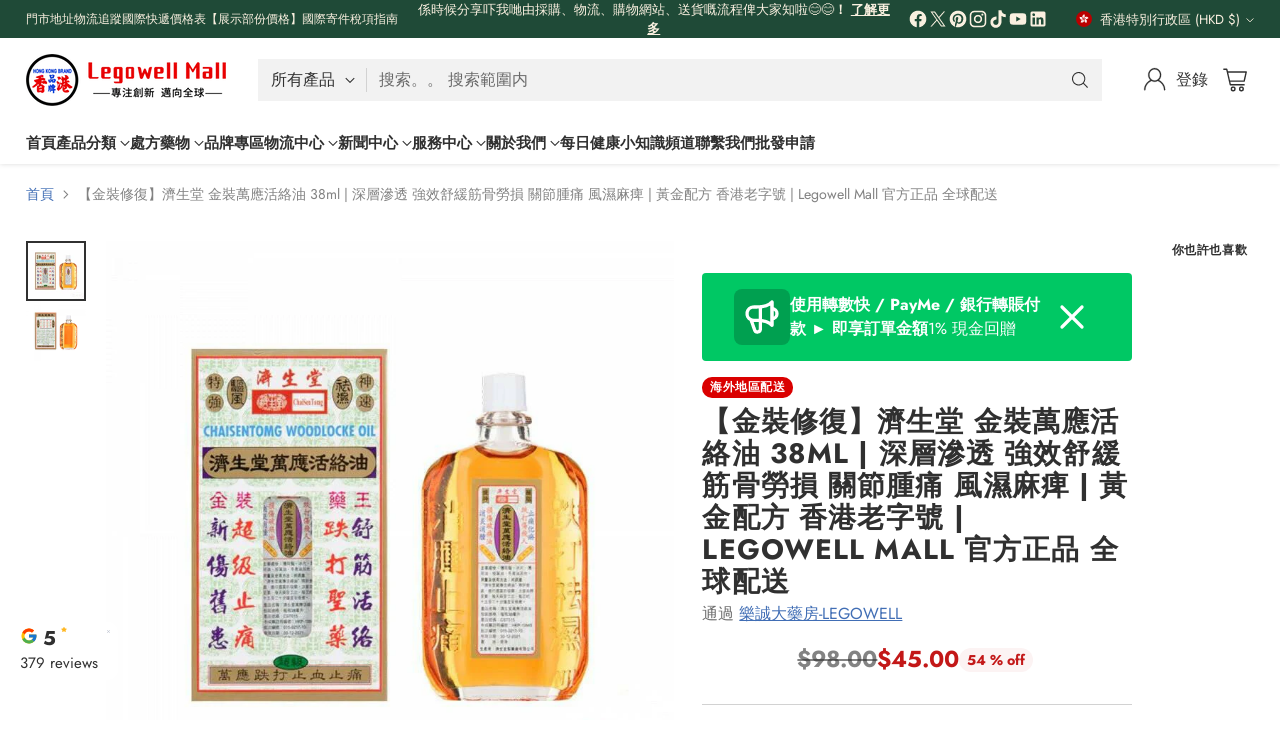

--- FILE ---
content_type: text/html; charset=utf-8
request_url: https://legowellhk.hk//variants/39992084693146/?section_id=store-availability
body_size: 528
content:
<div id="shopify-section-store-availability" class="shopify-section"><div
  class="store-availability-container"
  data-section-id="store-availability"
  data-section-type="store-availability"
>
  <div class="store-availability">
      <div class="store-availability__icon">
        <span class="icon icon-checkmark " style="">
  <svg viewBox="0 0 24 24" fill="none" xmlns="http://www.w3.org/2000/svg"><path d="m1.88 11.988 6.21 6.103L22.467 3.83" stroke="currentColor" stroke-width="3.055"/></svg>
</span>

      </div>

      <div class="store-availability__information fs-body-100">
        <div class="store-availability__information-title">
          取貨地點
        </div>

        <p class="store-availability__information-stock fs-body-75 t-opacity-80">
          <span class="flex items-center">有存貨 通常會在 24 小時內準備就緒</span>
        </p>

        <div class="store-availability__information-stores">
          <button
            type="button"
            class="store-availability__information-link fs-body-75 btn btn--text-link"
            data-store-availability-drawer-trigger
            aria-haspopup="dialog"
          >
            查看店面咨詢</button>
        </div>
      </div>
    </div>

    <div class="store-availability__store-list-wrapper" data-store-availability-list-content>
      <div class="store-availability__store-list animation--drawer-container">
        <div class="store-availability-list__item">
            <div class="store-availability-list__item-inner">
              <span class="icon icon-checkmark " style="">
  <svg viewBox="0 0 24 24" fill="none" xmlns="http://www.w3.org/2000/svg"><path d="m1.88 11.988 6.21 6.103L22.467 3.83" stroke="currentColor" stroke-width="3.055"/></svg>
</span>
<div class="store-availability-list__item-content">
                <div class="store-availability-list__location">
                  樂誠大藥房-Legowell Mall
                </div>

                <p class="store-availability-list__availability-message fs-body-75">
                  提供接送服務通常會在 24 小時內準備就緒</p><div class="store-availability-list__address rte fs-body-50 t-opacity-80">
                  <p>No.18 俊賢坊<br>NO.18 CHUN YIN SQUARE  YUEN LONG N.T.<br>元朗<br>新界 香港特別行政區</p>
                </div>

                <p class="store-availability-list__phone fs-body-50 t-opacity-80">
                    +85293204227
                  </p>
              </div>
            </div>
          </div>
      </div>
    </div>
</div>
</div>

--- FILE ---
content_type: text/css
request_url: https://cdn.shopify.com/extensions/019bc098-4b6b-7915-8a57-2fb28fbf501f/smartbot-145/assets/chat-button.css
body_size: -234
content:
.smart-bot-chat-button button {
    position: relative;
    display: flex;
    justify-content: center;
    align-items: center;
    outline: none;
    transition: all .3s;
    font-size: 14px;
    border: none;
    cursor: pointer;
    padding: 12px 20px;
    max-width: none;
}
.smart-bot-chat-button button::before {
    content: '';
    background: transparent;
    border: none;
}

.smart-bot-chat-button button:after {
    content: '';
    position: absolute;
    left: 0;
    top: 0;
    width: 100%;
    height: 100%;
    pointer-events: none;
    transition: all .3s;
    background: transparent;
}

.smart-bot-chat-button button:hover:after {
    background: rgba(0, 0, 0, 0.06);
}

.smart-bot-chat-button button:active:after {
    background: rgba(0, 0, 0, 0.12);
}


--- FILE ---
content_type: image/svg+xml
request_url: https://cdn.shopify.com/shopifycloud/web/assets/v1/66aa8e49771a176e781c17cffd132838.svg
body_size: 2281
content:
<svg xmlns="http://www.w3.org/2000/svg" viewBox="0 0 100 60"><g fill="none" fill-rule="evenodd"><path fill="#FFF" d="M0 0h100v60H0z"/><g fill-rule="nonzero"><path fill="#E21836" d="M32.751 13h13.703c1.912 0 3.102 1.542 2.656 3.44l-6.38 27.091c-.45 1.892-2.365 3.435-4.28 3.435h-13.7c-1.91 0-3.103-1.543-2.656-3.435l6.382-27.09c.446-1.899 2.36-3.44 4.275-3.44"/><path fill="#00447C" d="M45.313 13h15.758c1.912 0 1.05 1.542.6 3.44l-6.378 27.091c-.448 1.892-.308 3.435-2.225 3.435H37.311c-1.917 0-3.103-1.543-2.652-3.435l6.378-27.09C41.49 14.541 43.4 13 45.313 13"/><path fill="#007B84" d="M60.446 13h13.702c1.916 0 3.105 1.542 2.655 3.44l-6.378 27.091c-.45 1.892-2.367 3.435-4.282 3.435H52.447c-1.916 0-3.105-1.543-2.656-3.435l6.38-27.09c.446-1.899 2.358-3.44 4.275-3.44"/><path fill="#FEFEFE" d="M36.33 21.682c-1.41.014-1.826 0-1.958-.031-.052.24-1.002 4.578-1.005 4.582-.205.878-.354 1.503-.86 1.907a1.542 1.542 0 01-1.011.349c-.625 0-.989-.307-1.05-.89l-.012-.2.19-1.181s.999-3.954 1.177-4.477a.377.377 0 00.015-.06c-1.943.018-2.287 0-2.31-.03-.014.042-.062.288-.062.288l-1.02 4.456-.087.378-.169 1.236c0 .366.073.666.218.919.464.802 1.788.922 2.537.922.966 0 1.871-.203 2.483-.573 1.062-.62 1.34-1.59 1.588-2.453l.115-.442s1.028-4.106 1.202-4.64c.007-.03.01-.046.019-.06zm3.497 3.312c-.247 0-.7.06-1.107.257-.148.075-.287.162-.435.248l.133-.475-.072-.08c-.863.173-1.056.196-1.853.307l-.067.044c-.092.759-.175 1.33-.518 2.82a159.2 159.2 0 01-.402 1.654l.037.07a20.036 20.036 0 011.774-.032l.058-.061c.09-.457.102-.564.301-1.49.094-.438.29-1.402.386-1.745.178-.082.353-.162.52-.162.397 0 .349.344.334.48-.017.23-.162.98-.31 1.624l-.1.415c-.07.307-.145.606-.214.91l.03.06c.805-.042 1.05-.042 1.738-.03l.08-.062c.125-.714.161-.905.381-1.944l.111-.477c.216-.934.324-1.408.161-1.794-.172-.432-.586-.537-.966-.537zm3.908.979c-.428.08-.7.135-.972.17-.269.043-.531.081-.945.138l-.032.03-.03.023c-.043.304-.074.568-.13.877-.05.32-.124.684-.245 1.207a4.7 4.7 0 01-.195.68c-.053.14-.11.277-.216.67l.025.037.02.034c.387-.019.64-.032.9-.034.26-.01.528 0 .944.002l.037-.029.039-.032c.06-.355.07-.45.106-.624.036-.185.099-.442.253-1.129.073-.322.154-.644.23-.973.078-.327.16-.65.238-.972l-.011-.04-.016-.035zm.009-1.32c-.389-.226-1.071-.154-1.53.16-.458.307-.51.743-.123.972.382.221 1.067.155 1.522-.16.457-.315.514-.747.13-.971zm2.351 5.257c.787 0 1.593-.215 2.2-.851.467-.516.68-1.284.755-1.6.241-1.048.053-1.537-.183-1.835-.359-.454-.992-.6-1.65-.6-.396 0-1.337.039-2.073.71-.529.484-.773 1.14-.92 1.77-.149.642-.32 1.796.754 2.226.331.141.81.18 1.117.18zm-.061-2.358c.18-.794.395-1.46.941-1.46.429 0 .46.496.27 1.292-.035.177-.191.834-.403 1.114-.147.206-.322.331-.515.331-.057 0-.399 0-.404-.501-.003-.248.048-.501.11-.776zm4.982 2.256l.061-.062c.088-.457.102-.564.295-1.49.097-.438.296-1.402.39-1.745.178-.082.35-.162.522-.162.395 0 .347.343.331.48-.014.23-.159.98-.31 1.624l-.094.415c-.072.307-.15.605-.22.91l.03.06a19.232 19.232 0 011.736-.03l.083-.062c.122-.714.154-.905.382-1.944l.108-.477c.216-.934.326-1.408.165-1.794-.177-.432-.593-.536-.967-.536a2.73 2.73 0 00-1.108.256c-.145.075-.29.161-.432.248l.124-.475-.067-.08c-.862.173-1.06.196-1.855.307l-.061.044c-.097.759-.175 1.33-.518 2.82-.13.55-.266 1.106-.402 1.654l.037.07a19.97 19.97 0 011.77-.031zm5.933.03c.051-.245.353-1.697.355-1.697 0 0 .257-1.066.273-1.105 0 0 .08-.111.162-.155h.119c1.121 0 2.388 0 3.381-.723.676-.495 1.138-1.227 1.344-2.116.053-.218.093-.477.093-.737 0-.34-.07-.677-.27-.94-.506-.701-1.514-.714-2.678-.72l-.574.006c-1.49.018-2.087.013-2.333-.017-.02.107-.06.298-.06.298l-.533 2.45-1.337 5.448c1.3-.016 1.834-.016 2.058.008zm.99-4.346l.564-2.432.018-.125.008-.095.227.023 1.198.102c.462.176.652.632.52 1.227-.122.543-.478 1-.936 1.22-.377.188-.84.203-1.315.203h-.308l.023-.123zm3.532 2.105c-.15.632-.322 1.787.746 2.199.341.143.646.186.957.17.327-.017.63-.18.912-.414l-.076.29.048.061a28.76 28.76 0 011.84-.026l.075-.057c.122-.707.237-1.393.553-2.745.154-.648.307-1.29.465-1.935l-.025-.07c-.86.157-1.089.19-1.916.306l-.063.05-.025.193a1.179 1.179 0 00-.602-.49c-.368-.143-1.232.04-1.974.71-.522.477-.772 1.13-.915 1.758zm1.806.039c.184-.78.395-1.439.943-1.439.346 0 .529.316.492.855-.03.135-.061.277-.1.437-.054.231-.113.461-.171.69a1.669 1.669 0 01-.203.405c-.14.198-.476.32-.669.32-.055 0-.393 0-.404-.493-.003-.245.048-.498.112-.775zm9.428-2.573l-.066-.075c-.85.17-1.005.197-1.786.302l-.058.057-.009.036-.002-.013c-.582 1.328-.565 1.041-1.039 2.086-.002-.047-.002-.077-.005-.127l-.119-2.266-.074-.075c-.891.17-.912.197-1.735.302l-.064.057c-.01.027-.01.056-.015.089l.006.011c.103.52.078.404.181 1.225.048.403.112.808.16 1.205.082.666.127.994.226 2.01-.556.907-.687 1.25-1.222 2.046l.003.008-.376.59c-.043.061-.082.104-.137.122a.574.574 0 01-.247.035h-.209l-.31 1.02 1.064.019c.625-.003 1.018-.292 1.23-.68l.669-1.135h-.01l.07-.08c.45-.958 3.874-6.77 3.874-6.77zM61.471 38.469h-.451L62.69 33h.554l.176-.563.018.626c-.021.388.287.73 1.096.674h.935l.322-1.053h-.352c-.202 0-.296-.05-.284-.159l-.018-.637h-1.732v.003c-.56.012-2.233.054-2.571.143-.41.104-.842.411-.842.411l.17-.563h-1.62L58.204 33l-1.694 5.551h-.329l-.322 1.046h3.228l-.109.348h1.59l.106-.348h.447l.35-1.13zm-1.324-4.357c-.26.071-.742.287-.742.287l.43-1.398h1.287l-.311 1.019s-.398.023-.664.092zm.025 1.997s-.405.05-.67.11c-.263.078-.755.326-.755.326l.444-1.455h1.294l-.313 1.019zm-.722 2.373h-1.29l.374-1.227h1.288l-.37 1.227zm3.11-3.392h1.862l-.267.857h-1.887l-.283.937h1.65l-1.249 1.74a.514.514 0 01-.253.21.748.748 0 01-.336.095h-.457l-.315 1.026h1.198c.622 0 .99-.28 1.261-.647l.857-1.16.184 1.177c.04.221.2.35.308.4.12.06.244.162.42.177.187.008.323.014.413.014h.588l.354-1.148h-.233c-.133 0-.362-.022-.401-.063-.04-.05-.04-.128-.06-.245l-.187-1.181h-.765l.336-.395h1.882l.29-.937h-1.743l.271-.857h1.738l.322-1.056h-5.18l-.317 1.056zm-15.723 3.63l.435-1.43h1.786l.326-1.063h-1.788l.273-.88h1.747l.324-1.03h-4.37l-.318 1.03h.993l-.265.88h-.995l-.33 1.082h.992l-.579 1.891c-.078.25.037.346.11.463.074.113.15.188.32.23.174.04.294.062.457.062h2.013l.36-1.178-.893.121c-.173 0-.65-.02-.598-.178zm.205-6.844l-.453.81c-.096.176-.184.286-.262.336-.07.043-.206.06-.404.06h-.237l-.315 1.035h.784c.377 0 .667-.136.805-.205.149-.078.188-.033.302-.143l.265-.227h2.45l.324-1.078H48.51l.313-.588h-1.78zm3.615 6.865c-.042-.06-.011-.164.052-.382l.67-2.191h2.38c.348-.005.598-.01.761-.02.175-.019.365-.08.573-.192.214-.116.324-.238.416-.38.103-.14.269-.447.411-.92l.841-2.773-2.47.014s-.761.11-1.096.233c-.338.137-.821.519-.821.519l.223-.76h-1.526l-2.137 7.01c-.076.272-.127.47-.138.588-.004.128.163.254.27.35.129.095.318.08.5.095.19.014.461.023.835.023h1.173l.36-1.202-1.05.098a.277.277 0 01-.227-.11zm1.153-4.053h2.501l-.159.493c-.022.011-.075-.025-.33.005h-2.165l.153-.498zm.501-1.653h2.522l-.181.593s-1.189-.011-1.379.024c-.838.143-1.327.586-1.327.586l.365-1.203zm1.897 3.796a.264.264 0 01-.099.153c-.05.032-.133.043-.255.043h-.357l.021-.6h-1.482l-.06 2.935c-.002.211.018.334.175.432.157.123.64.138 1.289.138h.929l.335-1.098-.809.044-.268.015a.306.306 0 01-.111-.068c-.034-.034-.092-.013-.082-.225l.006-.752.848-.035c.458 0 .653-.147.82-.287.16-.135.212-.29.272-.499l.142-.666h-1.165l-.149.47z"/></g></g></svg>

--- FILE ---
content_type: text/plain; charset=utf-8
request_url: https://d-ipv6.mmapiws.com/ant_squire
body_size: 153
content:
legowellhk.hk;019be6bf-af95-79a3-97b1-d115e9b0afb6:72ccc0ed95442dae2769d601b5b5b14ba6ee0f85

--- FILE ---
content_type: text/plain; charset=utf-8
request_url: https://d-ipv6.mmapiws.com/ant_squire
body_size: -209
content:
legowellhk.hk;019be6bf-af95-79a3-97b1-d115e9b0afb6:72ccc0ed95442dae2769d601b5b5b14ba6ee0f85

--- FILE ---
content_type: text/javascript; charset=utf-8
request_url: https://legowellhk.hk/products/%E6%BF%9F%E7%94%9F%E5%A0%82-%E9%87%91%E8%A3%9D%E8%90%AC%E6%87%89%E6%B4%BB%E7%B5%A1%E6%B2%B9-38ml.js
body_size: 1922
content:
{"id":6779320893594,"title":"【金裝修復】濟生堂 金裝萬應活絡油 38ml | 深層滲透 強效舒緩筋骨勞損 關節腫痛 風濕麻痺 | 黃金配方 香港老字號 | Legowell Mall 官方正品 全球配送","handle":"濟生堂-金裝萬應活絡油-38ml","description":"\u003ch3 class=\"product-property-title\" data-mce-fragment=\"1\"\u003e產品說明\u003c\/h3\u003e\n\u003cdiv id=\"collapse-description\" class=\"desc-collapse showup\" data-mce-fragment=\"1\"\u003e\n\u003cp data-mce-fragment=\"1\"\u003e濟生堂萬應活絡油\u003c\/p\u003e\n\u003cp data-mce-fragment=\"1\"\u003e此油有廿多年歷史，綜合世界各地之天然植物提煉而成，能迅速滲透人體細胞組織，對下列各種病癥有徹底舒緩療效，與眾不同，效果顯著，功力奇佳，在藥油界有藥王之稱，乃世界各地用者居家旅行不可缺少之聖藥。\u003c\/p\u003e\n\u003cp data-mce-fragment=\"1\"\u003e \u003c\/p\u003e\n\u003cp data-mce-fragment=\"1\"\u003e功能：\u003c\/p\u003e\n\u003cp data-mce-fragment=\"1\"\u003e行氣活血，促進血液循環，松馳神經，提神醒腦，舒筋活絡，消腫散瘀，疏通經絡，散瘀止痛，新傷舊患，跌打扭傷，驅風急救，新舊瘀患，驅風袪濕，手腳抽筋，活血化瘀等癥。\u003c\/p\u003e\n\u003cp data-mce-fragment=\"1\"\u003e \u003c\/p\u003e\n\u003cp data-mce-fragment=\"1\"\u003e主治：舒緩下列各癥\u003c\/p\u003e\n\u003cp data-mce-fragment=\"1\"\u003e肩周痛，關節痛，足跟痛，頸項痛，肌肉疼痛，頸椎疼痛，腰酸背痛，跌打扭傷，驅風袪濕，感冒頭痛，傷風鼻塞，頭暈目眩，酒醉嘔吐，屙嘔肚痛，無名腫毒，腳趾濕癢，皰疹暗瘡，心胃氣痛，傷風咳嗽，發冷發熱，精神困倦，提神醒腦，牙肉腫痛，風火牙痛，堿粒熱痱，蚊蟲咬傷，肌肉麻痹，湯火刀傷，皮膚燥癢等等。\u003c\/p\u003e\n\u003cp data-mce-fragment=\"1\"\u003e功效太多，不能盡述。\u003c\/p\u003e\n\u003cp data-mce-fragment=\"1\"\u003e \u003c\/p\u003e\n\u003cp data-mce-fragment=\"1\"\u003e用量及使用方法：\u003c\/p\u003e\n\u003cp data-mce-fragment=\"1\"\u003e將適量“濟生堂萬應活絡油”，搽於患處，進行適當的按摩，力度由輕至重，每天兩至三次，每次約十五至二十分鐘直至痊愈。\u003c\/p\u003e\n\u003cp data-mce-fragment=\"1\"\u003e \u003c\/p\u003e\n\u003cp data-mce-fragment=\"1\"\u003e成能救急驅風鎮痛治療劑\u003c\/p\u003e\n\u003cp data-mce-fragment=\"1\"\u003e禁忌：\u003c\/p\u003e\n\u003cp data-mce-fragment=\"1\"\u003e患有G6PD人士及嬰兒（一歲以下）不適宜使用。孕婦兒童及對“水楊酸酯”有過敏反應者，使用前請咨詢 注冊中醫師或醫生意見。使用者盡量避免進食生雞、鯉魚、蝦蟹、鴨同鵝，煎炸肥膩，酸辣燒酒及補品。\u003c\/p\u003e\n\u003cp data-mce-fragment=\"1\"\u003e \u003c\/p\u003e\n\u003cp data-mce-fragment=\"1\"\u003e貯存：請存放於陰涼幹燥處。\u003c\/p\u003e\n\u003cp data-mce-fragment=\"1\"\u003e \u003c\/p\u003e\n\u003cp data-mce-fragment=\"1\"\u003e包裝規格：每瓶38毫升\u003c\/p\u003e\n\u003cp data-mce-fragment=\"1\"\u003e \u003c\/p\u003e\n\u003cp data-mce-fragment=\"1\"\u003e注意：\u003c\/p\u003e\n\u003cp data-mce-fragment=\"1\"\u003e此油只限外用不可內服，用前請搖勻，用後請封妥瓶蓋。切勿與眼睛、黏膜接觸，若情況發生，請即用冰水沖洗。如使用時出現紅疹的癥狀及發癢持續，應立即停止使用，並請教醫生或注冊中醫師。請存放於兒童拿不到之處。\u003c\/p\u003e\n\u003cp data-mce-fragment=\"1\"\u003e \u003c\/p\u003e\n\u003cp data-mce-fragment=\"1\"\u003e適宜：多喝流質，清淡食物，生果蔬菜及適量運動和充足休息。\u003c\/p\u003e\n\u003c\/div\u003e","published_at":"2021-05-29T21:44:14+08:00","created_at":"2021-05-29T21:44:12+08:00","vendor":"樂誠大藥房-LEGOWELL","type":"","tags":[],"price":4500,"price_min":4500,"price_max":4500,"available":true,"price_varies":false,"compare_at_price":9800,"compare_at_price_min":9800,"compare_at_price_max":9800,"compare_at_price_varies":false,"variants":[{"id":39992084693146,"title":"Default Title","option1":"Default Title","option2":null,"option3":null,"sku":"","requires_shipping":true,"taxable":true,"featured_image":null,"available":true,"name":"【金裝修復】濟生堂 金裝萬應活絡油 38ml | 深層滲透 強效舒緩筋骨勞損 關節腫痛 風濕麻痺 | 黃金配方 香港老字號 | Legowell Mall 官方正品 全球配送","public_title":null,"options":["Default Title"],"price":4500,"weight":200,"compare_at_price":9800,"inventory_management":null,"barcode":"","requires_selling_plan":false,"selling_plan_allocations":[]}],"images":["\/\/cdn.shopify.com\/s\/files\/1\/0496\/7566\/5562\/products\/38ml-905431.jpg?v=1753628326","\/\/cdn.shopify.com\/s\/files\/1\/0496\/7566\/5562\/products\/38ml-353986.png?v=1751707117"],"featured_image":"\/\/cdn.shopify.com\/s\/files\/1\/0496\/7566\/5562\/products\/38ml-905431.jpg?v=1753628326","options":[{"name":"Title","position":1,"values":["Default Title"]}],"url":"\/products\/%E6%BF%9F%E7%94%9F%E5%A0%82-%E9%87%91%E8%A3%9D%E8%90%AC%E6%87%89%E6%B4%BB%E7%B5%A1%E6%B2%B9-38ml","media":[{"alt":"濟生堂 金裝萬應活絡油 (38ml).","id":33200838738152,"position":1,"preview_image":{"aspect_ratio":1.0,"height":800,"width":800,"src":"https:\/\/cdn.shopify.com\/s\/files\/1\/0496\/7566\/5562\/products\/38ml-905431.jpg?v=1753628326"},"aspect_ratio":1.0,"height":800,"media_type":"image","src":"https:\/\/cdn.shopify.com\/s\/files\/1\/0496\/7566\/5562\/products\/38ml-905431.jpg?v=1753628326","width":800},{"alt":"濟生堂 金裝萬應活絡油 (38ml).","id":21705916973210,"position":2,"preview_image":{"aspect_ratio":1.0,"height":700,"width":700,"src":"https:\/\/cdn.shopify.com\/s\/files\/1\/0496\/7566\/5562\/products\/38ml-353986.png?v=1751707117"},"aspect_ratio":1.0,"height":700,"media_type":"image","src":"https:\/\/cdn.shopify.com\/s\/files\/1\/0496\/7566\/5562\/products\/38ml-353986.png?v=1751707117","width":700}],"requires_selling_plan":false,"selling_plan_groups":[]}

--- FILE ---
content_type: image/svg+xml
request_url: https://cdn.shopify.com/shopifycloud/web/assets/v1/dfc1bd1b9a34ff7c336a22641ef426c5.svg
body_size: 60
content:
<svg xmlns="http://www.w3.org/2000/svg" viewBox="0 0 38 24" width="38" height="24" aria-labelledby="pi-wechatpay"><path opacity=".07" d="M35 0H3C1.3 0 0 1.3 0 3v18c0 1.7 1.4 3 3 3h32c1.7 0 3-1.3 3-3V3c0-1.7-1.4-3-3-3z"/><path fill="#fff" d="M35 1c1.1 0 2 .9 2 2v18c0 1.1-.9 2-2 2H3c-1.1 0-2-.9-2-2V3c0-1.1.9-2 2-2h32"/><path fill="#39B54A" d="M17.1 9.6c-.1 0-.1 0-.2.1-.2 0-.3-.1-.4-.2v-.2l-1.3-2.8v-.1c0-.1.1-.2.2-.2s.1 0 .1.1l1.5 1c.1.1.2.1.4.1h.2l7.1-3.2c-1.5-1.6-3.5-2.5-5.7-2.5-3.9 0-7 2.6-7 5.9 0 1.8.9 3.4 2.4 4.4.1.1.2.2.2.4v.1c-.1.4-.3 1.1-.3 1.2v.2c0 .1.1.2.2.2h.1l1.5-.9c.1-.1.2-.1.4-.1h.2c.7.2 1.5.3 2.3.3 3.9 0 7-2.6 7-5.9 0-.9-.3-1.8-.8-2.6l-8.1 4.7z"/><path fill="#505052" d="M10.5 19.8l-.1.2c-.1.2-.1.4-.2.6-.1-.3-.1-.6-.2-.9l-.5-1.8h-.3l-.6 1.9c-.1.3-.2.6-.2.9l-.1-.7-.5-2.1h-.4l.9 3.4h.3l.6-1.9c.1-.3.2-.6.2-.8 0 .2.1.5.2.8l.5 1.9h.3l1-3.3H11l-.5 1.8zm2.1-1c-.7 0-1.1.5-1.1 1.3-.1.6.4 1.2 1 1.2h.1c.3 0 .5 0 .8-.2h.1l-.2-.2c-.2.1-.4.1-.6.1-.5 0-.8-.3-.8-.9h1.7V20c0-.2-.1-.5-.2-.7-.2-.3-.5-.5-.8-.5m-.8 1c0-.4.3-.7.7-.7.2 0 .3 0 .4.2.1.1.2.3.2.5h-1.3zm4.5 1.1c-.2.1-.5.1-.7.1-.7 0-1.3-.5-1.3-1.1v-.2c-.1-.7.4-1.4 1.1-1.4h.2c.2 0 .4 0 .6.1l.2-.3c-.2-.1-.5-.2-.8-.2-.9 0-1.7.7-1.7 1.6v.2c-.1.9.5 1.6 1.4 1.7h.2c.3 0 .6-.1.9-.2l-.1-.3zm1.7-2.1c-.2 0-.4.1-.5.1-.1.1-.2.1-.2.2v-1.3h-.4v3.5h.3v-1.7c.1-.3.3-.5.6-.5.5 0 .6.5.6.7v1.4h.4v-1.5c0-.9-.7-.9-.8-.9m4.1-.5h-.4v.5h-.4v.3h.4v1.4c0 .2 0 .4.2.6.1.1.3.2.4.2.1 0 .2 0 .4-.1h.1l-.2-.2h-.2c-.2 0-.3-.1-.3-.4v-1.5h.7v-.3h-.7v-.5zm3-.4c-.2 0-.5 0-.7.1v3.3h.4v-1.4h.3c.4 0 .7-.1 1-.4.2-.2.3-.4.2-.7 0-.3-.1-.5-.3-.7-.2-.1-.5-.3-.9-.2m-.4.3h.4c.5 0 .8.2.8.7s-.3.7-.9.7h-.4l.1-1.4zm5.5.6l-.6 1.5c0 .1-.1.2-.1.4l-.1-.3-.6-1.5h-.4l.9 2.2v.2c-.1.2-.2.4-.4.6-.1.1-.2.2-.4.2h-.1l.3.3c.1-.1.2-.2.3-.2.4-.4.6-.9.8-1.4l.7-1.8v-.1l-.3-.1zM21 20.7v-.9c0-.6-.3-1-.9-1-.3 0-.5.1-.7.2l.2.3c.2-.1.3-.2.5-.2.1 0 .3 0 .4.1.1.1.2.3.1.5-.4 0-.9.1-1.2.4-.2.1-.2.3-.2.6 0 .4.3.7.7.7h.1c.3 0 .5-.1.7-.3v.2h.4v-.1c-.1-.2-.1-.4-.1-.5m-1.2-.4c.3-.2.6-.3.9-.2v.5c-.1.3-.4.4-.7.4-.2 0-.4-.2-.4-.4v-.1s.1-.2.2-.2m8.3.4v-.9c0-.6-.3-1-.9-1-.2 0-.5.1-.7.2l.2.3c.2-.1.3-.1.5-.1.1 0 .3 0 .4.1.1.1.2.3.2.5-.4 0-.9.1-1.2.4-.1.1-.2.4-.2.6 0 .4.3.7.7.7h.1c.3 0 .5-.1.7-.3v.2h.4v-.1c-.1-.3-.1-.5-.2-.6m-.2-.2v.1c-.1.3-.4.4-.6.4-.2 0-.4-.1-.4-.4v-.1c0-.1 0-.2.1-.3.3-.2.6-.3.9-.2v.5z"/></svg>

--- FILE ---
content_type: image/svg+xml
request_url: https://legowellhk.hk/cdn/shop/t/36/assets/check-line.svg?v=82536886586790413101755062084
body_size: -820
content:
<svg xmlns="http://www.w3.org/2000/svg" viewBox="0 0 24 24"><path d="M9.9997 15.1709L19.1921 5.97852L20.6063 7.39273L9.9997 17.9993L3.63574 11.6354L5.04996 10.2212L9.9997 15.1709Z" fill="rgba(255,255,255,1)"></path></svg>

--- FILE ---
content_type: text/javascript
request_url: https://cdn.shopify.com/extensions/0199dc7b-11da-7bcb-85f3-60942c4800a1/app-extension-123/assets/api_handler.js
body_size: -298
content:
const environment = window.environment || 'production';

const getApiBaseUrl = () => {
    switch (environment) {
        case 'production':
            return 'https://orderlookup.hulkapps.com';
        case 'development':
            return 'https://orderlookup.hulkapps.dev';
        default: // local
            return 'https://orderlookup.localhost';
    }
};

async function apiHandler(endpoint, options = {}) {
    const baseUrl = getApiBaseUrl();
    const url = `${baseUrl}${endpoint}`;

    try {
        const response = await fetch(url, {
            ...options,
            headers: {
                'Content-Type': 'application/json',
                ...options.headers,
            },
        });
        if (!response.ok) {
            throw new Error(`HTTP error! Status: ${response.status}`);
        }
        return await response.json();
    } catch (error) {
        console.error('API request failed:', error);
        throw error;
    }
}

window.apiHandler = apiHandler;


--- FILE ---
content_type: image/svg+xml
request_url: https://legowellhk.hk/cdn/shop/files/paypal.svg?v=1706944732
body_size: 700
content:
<?xml version="1.0" standalone="no"?><!DOCTYPE svg PUBLIC "-//W3C//DTD SVG 1.1//EN" "http://www.w3.org/Graphics/SVG/1.1/DTD/svg11.dtd"><svg t="1706931852303" class="icon" viewBox="0 0 3697 1024" version="1.1" xmlns="http://www.w3.org/2000/svg" p-id="2560" xmlns:xlink="http://www.w3.org/1999/xlink" width="722.0703125" height="200"><path d="M2494.350222 27.989333h-287.857778c-19.342222 0-36.181333 14.222222-40.049777 33.564445L2050.275556 798.72a23.438222 23.438222 0 0 0 23.210666 27.136h147.171556a26.737778 26.737778 0 0 0 27.136-23.267556l33.564444-209.123555c2.56-19.342222 19.342222-33.564444 39.992889-33.564445h90.396445c189.781333 0 298.211556-91.648 326.599111-273.635555 12.913778-78.791111 0-142.051556-36.124445-185.969778-38.684444-47.786667-111.047111-72.248889-207.872-72.248889z m33.564445 268.515556c-15.473778 103.310222-94.208 103.310222-170.382223 103.310222h-43.918222l31.004445-192.341333a23.665778 23.665778 0 0 1 23.210666-20.650667h19.342223c51.712 0 100.693333 0 126.577777 29.696 15.473778 18.033778 19.342222 43.861333 14.222223 80.042667z" fill="#009CDE" p-id="2561"></path><path d="M445.553778 27.989333h-287.857778c-19.342222 0-36.124444 14.222222-40.049778 33.564445L1.479111 798.72a23.438222 23.438222 0 0 0 23.267556 27.136H161.564444c19.342222 0 36.124444-14.222222 39.992889-33.564444l31.004445-198.826667c2.616889-19.342222 19.342222-33.564444 40.049778-33.564445H362.951111c189.781333 0 298.211556-91.648 326.599111-273.635555 12.913778-78.791111 0-142.051556-36.124444-185.969778-38.684444-47.786667-111.047111-72.248889-207.872-72.248889z m33.564444 268.515556C463.644444 399.872 384.910222 399.872 308.736 399.872h-43.918222L295.822222 207.473778a23.665778 23.665778 0 0 1 23.267556-20.650667h19.342222c51.655111 0 100.693333 0 126.520889 29.696 15.473778 18.033778 19.342222 43.861333 14.222222 80.042667z m824.945778-3.811556h-138.126222a23.665778 23.665778 0 0 0-23.210667 20.650667l-6.485333 38.684444-9.045334-14.222222c-29.696-42.552889-95.516444-58.026667-162.645333-58.026666-152.348444 0-281.429333 114.915556-307.2 276.252444-12.970667 80.042667 5.12 157.468444 51.598222 211.740444 42.609778 49.038222 102.001778 69.688889 172.942223 69.688889 122.709333 0 189.838222-78.734222 189.838222-78.734222l-6.485334 38.684445a23.438222 23.438222 0 0 0 23.267556 27.136h123.904c19.342222 0 36.181333-14.222222 40.049778-33.564445l74.865778-471.210667a23.324444 23.324444 0 0 0-23.267556-27.079111z m-191.032889 268.515556c-12.913778 78.734222-76.231111 131.640889-154.908444 131.640889-40.049778 0-72.305778-12.913778-92.956445-37.432889-20.650667-24.462222-28.444444-58.026667-21.959111-96.824889 12.913778-77.425778 76.174222-132.949333 153.6-132.949333 38.741333 0 71.054222 12.913778 91.704889 37.432889 21.902222 25.827556 30.947556 59.392 24.462222 98.133333z" fill="#093087" p-id="2562"></path><path d="M3352.860444 292.693333H3214.791111a23.665778 23.665778 0 0 0-23.210667 20.650667l-6.485333 38.684444-9.045333-14.222222c-29.696-42.552889-95.573333-58.026667-162.702222-58.026666-152.291556 0-281.372444 114.915556-307.2 276.252444-12.913778 80.042667 5.12 157.468444 51.655111 211.740444 42.609778 49.038222 101.944889 69.688889 172.942222 69.688889 122.652444 0 189.781333-78.734222 189.781333-78.734222l-6.428444 38.684445a23.438222 23.438222 0 0 0 23.210666 27.136h123.960889c19.342222 0 36.124444-14.222222 39.992889-33.564445l74.922667-471.210667a23.324444 23.324444 0 0 0-23.267556-27.079111z m-191.032888 268.515556c-12.913778 78.734222-76.231111 131.640889-154.965334 131.640889-39.992889 0-72.248889-12.913778-92.899555-37.432889-20.707556-24.462222-28.444444-58.026667-21.959111-96.824889 12.913778-77.425778 76.174222-132.949333 153.6-132.949333 38.741333 0 70.997333 12.913778 91.648 37.432889 21.959111 25.827556 31.004444 59.392 24.576 98.133333z" fill="#009CDE" p-id="2563"></path><path d="M2037.361778 292.693333h-138.126222a40.561778 40.561778 0 0 0-33.564445 18.033778l-191.089778 281.429333-81.351111-269.824a40.277333 40.277333 0 0 0-38.684444-28.387555h-135.566222c-16.782222 0-28.444444 16.782222-23.210667 32.312889l152.291555 446.634666-143.303111 201.386667c-11.605333 15.530667 0 37.489778 19.342223 37.489778h138.183111a38.570667 38.570667 0 0 0 32.256-16.782222l459.605333-663.608889c14.222222-16.782222 2.56-38.684444-16.782222-38.684445z" fill="#093087" p-id="2564"></path><path d="M3515.505778 47.388444l-117.475556 750.08a23.438222 23.438222 0 0 0 23.267556 27.079112h118.784c19.342222 0 36.124444-14.222222 39.992889-33.564445L3696.298667 53.816889a23.438222 23.438222 0 0 0-23.267556-27.079111h-132.949333c-12.913778 1.251556-23.267556 9.045333-24.576 20.650666z" fill="#009CDE" p-id="2565"></path></svg>